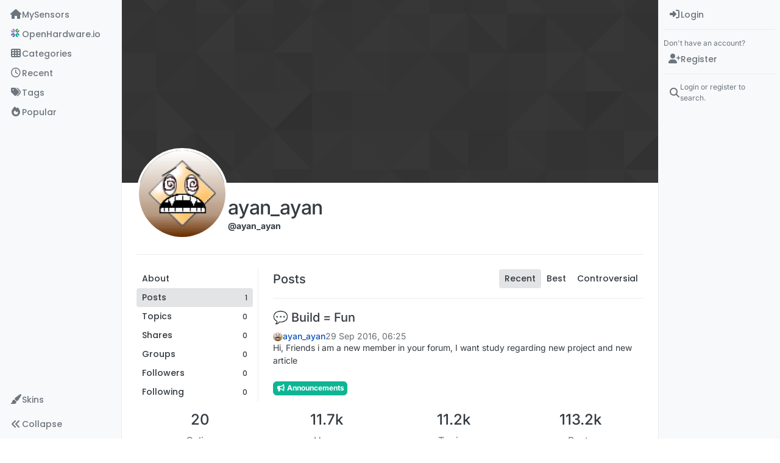

--- FILE ---
content_type: application/javascript; charset=UTF-8
request_url: https://forum.mysensors.org/assets/forum/account-posts.31d43154e6a252267a44.min.js
body_size: -784
content:
"use strict";(self.webpackChunknodebb=self.webpackChunknodebb||[]).push([[49016],{22410:((A,C,p)=>{var E,u;E=[p(91749),p(29930),p(49897)],u=(function(w,v,_){const c={};let l,a=0,e=!1,d,i=0;c.init=function(o,f){const t=$("body");typeof o=="function"?(l=o,d=t):(l=f,d=o||t),a=$(window).scrollTop(),$(window).off("scroll",g).on("scroll",g),t.height()<=$(window).height()&&(ajaxify.data.pagination||ajaxify.data.pagination.pageCount>1)&&l(1)};function g(){i&&clearTimeout(i),i=setTimeout(function(){i=0,r()},60)}function r(){const o=utils.findBootstrapEnvironment(),f=(o==="xs"||o==="sm")&&$("html").hasClass("composing");if(e||f||app.flags._glance)return;const t=$(window).scrollTop(),n=$(window).height(),s=d.height()-n,m=d.offset()?d.offset().top:0,h=100*(t-m)/(s<=0?n:s),D=15,S=85,T=t>a?1:-1;(h<D&&t<a||h>S&&t>a||h<0&&T>0&&s<0)&&l(T),a=t}return c.loadMore=function(o,f,t){if(e)return;e=!0;const n={method:o,data:f};w.fire("action:infinitescroll.loadmore",n),(n.method.startsWith("/")?_.get:socket.emit)(n.method,n.data,function(m,h){if(m)return e=!1,v.error(m);t(h,function(){e=!1})})},c.loadMoreXhr=function(o,f){if(e)return;e=!0;const t=config.relative_path+"/api"+location.pathname.replace(new RegExp("^"+config.relative_path),""),n={url:t,data:o};w.fire("action:infinitescroll.loadmore.xhr",n),$.get(t,o,function(s){f(s,function(){e=!1})}).fail(function(s){e=!1,v.error(String(s.responseJSON||"[[error:no-connection]]"))})},c.removeExtra=function(o,f,t){let n=$();if(o.length<=t)return n;const s=o.length-t;if(f>0){const m=$(document).height(),h=$(window).scrollTop();n=o.slice(0,s).remove(),$(window).scrollTop(h+($(document).height()-m))}else n=o.slice(o.length-s).remove();return n},c}).apply(C,E),u!==void 0&&(A.exports=u)}),63984:((A,C,p)=>{var E,u;E=[p(67910),p(22410),p(91749)],u=(function(w,v,_){const c={};let l,a=1;c.init=function(){w.init(),$('[component="post/content"] img:not(.not-responsive)').addClass("img-fluid"),c.handleInfiniteScroll("account/posts")},c.handleInfiniteScroll=function(i){l=i,a=ajaxify.data.pagination.currentPage,config.usePagination||v.init(e)};function e(i){if(i<0)return;const g=utils.params();a+=1,g.page=a,v.loadMoreXhr(g,function(r,o){r.posts&&r.posts.length?d(r.posts,o):o()})}function d(i,g){app.parseAndTranslate(l,"posts",{posts:i},function(r){$('[component="posts"]').append(r),r.find("img:not(.not-responsive)").addClass("img-fluid"),r.find(".timeago").timeago(),_.fire("action:posts.loaded",{posts:i}),g()})}return c}).apply(C,E),u!==void 0&&(A.exports=u)})}]);
